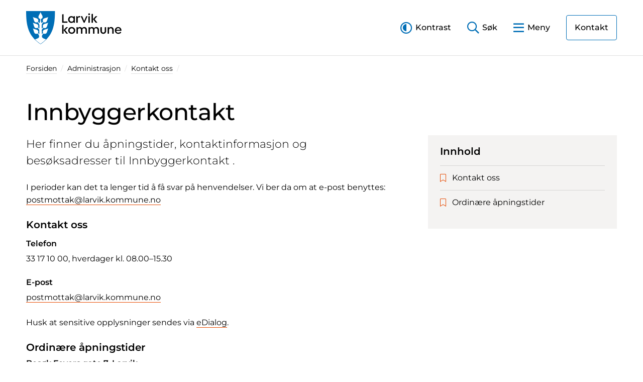

--- FILE ---
content_type: text/html; charset=utf-8
request_url: https://www.larvik.kommune.no/administrasjon/kontakt-oss/innbyggerkontakt/
body_size: 11796
content:

<!DOCTYPE html>
<html lang="no">
<head>
    


        <script src="https://cdn.usefathom.com/script.js" data-site="SZQJQZHA" defer></script>

    <meta charset="utf-8" />
    <meta name="viewport" content="width=device-width, initial-scale=1, shrink-to-fit=no">
    <meta content="Innbyggerkontakt " name="description" />
    <meta http-equiv="x-ua-compatible" content="ie=edge">
    <title>Innbyggerkontakt  - Larvik kommune</title>
    <link rel="preload" as="font" type="font/woff2" href="/fonts/montserrat-v23-latin-regular.woff2" crossorigin>
    <link rel="preload" as="font" type="font/woff2" href="/fonts/montserrat-v23-latin-300.woff2" crossorigin>
    <link rel="preload" as="font" type="font/woff2" href="/fonts/montserrat-v23-latin-500.woff2" crossorigin>
    <link rel="preload" as="font" type="font/woff2" href="/fonts/montserrat-v23-latin-600.woff2" crossorigin>
    <link rel="preload" as="font" type="font/woff2" href="/fonts/montserrat-v23-latin-300italic.woff2" crossorigin>
    <link rel="preload" as="font" type="font/woff2" href="/fonts/montserrat-v23-latin-italic.woff2" crossorigin>
    <link rel="preload" as="font" type="font/woff2" href="/fonts/fontawesome/5.15.4/fa-regular-400.woff2" crossorigin>
    <link rel="preload" as="font" type="font/woff2" href="/fonts/fontawesome/5.15.4/fa-light-300.woff2" crossorigin>
    <link rel="preload" as="font" type="font/woff2" href="/fonts/fontawesome/5.15.4/fa-brands-400.woff2" crossorigin>
    
    <link rel="icon" type="image/svg+xml" href="/media/b5dpz1tu/favicon.svg">
    <link rel="icon" type="image/png" href="/media/bzrf0man/favicon-48x48.png">

    
    <meta property="og:title" content="Innbyggerkontakt " />
    <meta property="og:description" content="Her finner du &#xE5;pningstider, kontaktinformasjon og bes&#xF8;ksadresser til Innbyggerkontakt ." />
    <meta property="og:url" content="https://www.larvik.kommune.no/administrasjon/kontakt-oss/innbyggerkontakt/" />


    
    
    



    
    <script>
        !function(){const e=localStorage.getItem("theme");null!==e&&(document.documentElement.className=e)}();
    </script>
    <link href="/css/main.min.css?v=DKssHeDxWlHq7Alr1JslI2QOY7ZCaBkhnBBJGB3p4_U" rel="stylesheet" />
    
    
</head>
<body>
    
<header id="siteHeader" class="site-header">
    <a id="skipLink" href="#mainContent" class="skip-link" accesskey="s">Til hovedinnhold</a>
    <div class="container">
        


        <div class="d-flex justify-content-between">
            <div class="logo" style="">
                <a href="/">
                    <svg id="logo" xmlns="http://www.w3.org/2000/svg" width="353" height="123" viewBox="0 0 353 123" aria-hidden="true"><path id="logo-text" d="M227.09,19.57l-10.8,23.61H213L202.18,19.57l.24-.39h5.08l7.16,17.48,7.49-17.48h4.7Zm-88.51,19.1V12l-.39-.29-2.42.29-2.52.3v30.9H153V38.67Zm114.6-8.73L263,19.57l-.24-.39h-5.66l-10,10.74,2.19,2.85h0l8,10.41h5.76l.19-.38Zm-6,13.24h-5.23V11l4.85-.57.38.28ZM180,18.89l-4.23.51v2.8a11.66,11.66,0,0,0-8.4-3.41c-7.1,0-12.1,5.52-12.1,12.58s5,12.58,12.1,12.58a11.62,11.62,0,0,0,8.4-3.51v2.93h4.61V19.18Zm-11.91,20.5c-4.61,0-7.58-3.6-7.58-8s3-8,7.58-8c4,0,7.49,2.79,7.49,8S172.19,39.39,168.11,39.39Zm32.1-20a8.18,8.18,0,0,0-3.6-.76,7.45,7.45,0,0,0-6.48,3.74V19.18h0l-.39-.29-2.42.29-1.8.22V43.18h5.23V29.89c0-3.84,2.07-6.68,5.33-6.68a4.77,4.77,0,0,1,2.64.58l.43-.19,1.3-3.84Zm35-.48-2.43.29-2.37.29h0V43.18h5.18v-24ZM232.76,15a3.28,3.28,0,1,0,0-6.55,3.28,3.28,0,0,0,0,6.55ZM144.51,70.58l9.84-10.37-.24-.38h-5.66l-10,10.74,2.19,2.84h0l8,10.42h5.76l.19-.38ZM133.25,51.73V83.89h5.23V51.44l-.38-.29Zm22.38,20.1c0-7.15,5.52-12.58,13-12.58s13,5.43,13,12.58-5.52,12.58-13,12.58S155.63,79,155.63,71.83Zm20.74,0a7.76,7.76,0,1,0-15.51,0c0,4.61,3.22,8,7.73,8A7.63,7.63,0,0,0,176.37,71.83ZM333.3,73.12a7.51,7.51,0,0,0,7.87,7.11,10.09,10.09,0,0,0,7.49-3.17h.43l2.64,2.4v.39c-2.54,3.21-7,4.56-10.7,4.56-7,0-12.91-4.76-12.91-12.53,0-7.25,5.23-12.63,12.38-12.63a11.94,11.94,0,0,1,8.55,3.31,12.29,12.29,0,0,1,3.55,8.88,7.72,7.72,0,0,1-.15,1.68Zm.05-3.6h14.06a7.22,7.22,0,0,0-1.92-4.17,7.21,7.21,0,0,0-12.14,4.17ZM215.11,59.25a10.09,10.09,0,0,0-8.5,4.18,8.92,8.92,0,0,0-8-4.18A9.45,9.45,0,0,0,190.77,63V59.83l-.39-.29-4.22.5V83.83h5.28v-14a5.68,5.68,0,0,1,5.9-6.05c3.46,0,5.48,2.4,5.48,6.05v14h5.28v-14a5.72,5.72,0,0,1,6-6.05c3.46,0,5.47,2.4,5.47,6.05v14h5.23V69.38C224.75,63.38,221.06,59.25,215.11,59.25Zm44.54,0a10.11,10.11,0,0,0-8.5,4.18,8.91,8.91,0,0,0-8-4.18A9.45,9.45,0,0,0,235.31,63V59.83l-.38-.29-4.23.5V83.83H236v-14a5.69,5.69,0,0,1,5.91-6.05c3.45,0,5.47,2.4,5.47,6.05v14h5.28v-14a5.72,5.72,0,0,1,5.95-6.05c3.46,0,5.48,2.4,5.48,6.05v14h5.23V69.38C269.3,63.38,265.6,59.25,259.65,59.25Zm54.26,0a9.48,9.48,0,0,0-7.83,3.7V59.83l-.38-.29-4.22.5V83.83h5.28v-14a5.73,5.73,0,0,1,6-6.05c3.65,0,5.81,2.4,5.81,6.05v14h5.28V69.38C323.85,63.43,320,59.25,313.91,59.25Zm-18.2.29-4.85.58V74c0,3.45-2.16,5.8-5.47,5.8s-5.47-2.35-5.47-5.8V59.83l-.39-.29-4.85.58V73c0,6.77,4.23,11.37,10.71,11.37s10.7-4.6,10.7-11.37V59.83Z"/><path id="logo-symbol-bg" d="M0,0H106.6c-.12,51.79-6.09,90.92-53.29,123C5.88,90.92.11,51.92,0,0Z" fill="#006eb6"/><path id="logo-symbol-fg" d="M58.54,94.57c0-5.06,1.44-7.62,6.4-11.39l.08-.06.08,0a7.88,7.88,0,0,0,9.65-.9c1.92-1.92,3.06-5.92,4.16-9.79.92-3.25,1.8-6.34,3.11-8.34-2,1.31-5.09,2.19-8.35,3.11-3.86,1.1-7.86,2.24-9.78,4.16A7.87,7.87,0,0,0,63,81l.06.11-.09.08c-1.14.89-2.18,1.85-3.1,2.69-.63.57-1.17,1.06-1.62,1.43l-.22.18v-.29c-.06-2.12-.12-5.92-.19-9.95l-.07-4.08c0-2.65,2.68-6.11,7.21-9.26L65,61.9l.08.05A7.88,7.88,0,0,0,74.75,61c1.92-1.91,3.06-5.91,4.16-9.78.92-3.25,1.8-6.35,3.11-8.35-2,1.31-5.09,2.19-8.35,3.12-3.86,1.1-7.86,2.23-9.78,4.15A7.88,7.88,0,0,0,63,59.82l.06.1-.09.08c-1.68,1.46-3.86,3.48-5.07,4.7l-.23.23-.09-5.31c0-2.46-.08-4.74-.11-6.9C57.46,49,60.68,43.91,65,41l.07-.06.08,0a7.88,7.88,0,0,0,9.65-.9c1.92-1.92,3.06-5.92,4.16-9.79.92-3.25,1.8-6.35,3.11-8.34-2,1.31-5.09,2.19-8.35,3.11-3.86,1.1-7.86,2.24-9.78,4.15A7.88,7.88,0,0,0,63,38.84l.06.1-.09.08a67.45,67.45,0,0,0-5.26,5.58l-.22.26-.11-.14c-2.8-3.73-2.7-13.51-2.65-15.44v-.1l.11,0A7.89,7.89,0,0,0,61,21.68c0-2.71-2-6.34-4-9.85-1.65-3-3.23-5.79-3.7-8.14C52.83,6,51.26,8.86,49.6,11.83c-2,3.51-4,7.14-4,9.85a7.88,7.88,0,0,0,6.18,7.47l.11,0v.1c.05,1.93.16,11.71-2.65,15.44l-.1.14-.23-.25A66,66,0,0,0,43.67,39l-.09-.08.07-.1a7.87,7.87,0,0,0-.93-9.64c-1.91-1.91-5.91-3.05-9.78-4.15-3.25-.92-6.35-1.8-8.35-3.11,1.31,2,2.19,5.09,3.12,8.34,1.1,3.87,2.23,7.87,4.15,9.79a7.89,7.89,0,0,0,9.66.9l.07,0,.08.06c4.26,2.93,7.49,8,7.5,11.74,0,2.14-.07,4.39-.11,6.83L49,64.93l-.23-.23c-1.21-1.22-3.39-3.24-5.07-4.7l-.09-.08.07-.1a7.87,7.87,0,0,0-.93-9.64c-1.91-1.92-5.91-3-9.78-4.15-3.25-.93-6.35-1.81-8.35-3.12,1.31,2,2.19,5.1,3.12,8.35,1.1,3.87,2.23,7.87,4.15,9.78a7.89,7.89,0,0,0,9.66.91l.07-.05.08.05c4.53,3.15,7.22,6.61,7.2,9.26l-.07,4.18c-.07,4-.13,7.75-.18,9.85v.29l-.22-.18c-.45-.37-1-.86-1.61-1.43-.92-.84-2-1.8-3.1-2.69l-.1-.08.07-.11a7.85,7.85,0,0,0-.93-9.63c-1.91-1.92-5.91-3.06-9.78-4.16-3.25-.92-6.35-1.8-8.35-3.11,1.31,2,2.19,5.09,3.12,8.34,1.1,3.87,2.23,7.87,4.15,9.79a7.89,7.89,0,0,0,9.66.9l.08,0,.07.06c5,3.77,6.4,6.33,6.41,11.39S41.34,102.3,33,105.06a134.84,134.84,0,0,0,20.3,16.74A134.82,134.82,0,0,0,73.54,105C65.25,102.29,58.53,99.53,58.54,94.57Z" fill="#fff"/></svg>
                    <span class="visually-hidden">Startsiden</span>
                </a>
            </div>
            <div class="site-toolbar align-self-center">
                <a class="site-tool site-tool-contrast d-none d-lg-inline-block" id="siteContrastToggle" href="#" role="button">
                    <span>Kontrast</span>
                </a>
                <a class="site-tool site-tool-search collapsed" id="siteSearchBarToggle" href="#siteSearchBar" data-bs-toggle="collapse" aria-expanded="false" aria-controls="siteSearchBar" role="button" aria-label="Åpne Lukke søkelinje">
                    <span class="d-none d-sm-inline">Søk</span>
                </a>
                <a class="site-tool site-tool-menu collapsed" id="siteMenuToggle" href="#siteMenu" data-bs-toggle="collapse" aria-expanded="false" aria-controls="siteMenu" role="button"  aria-label="Åpne Lukke meny">
                    <span class="d-none d-sm-inline">Meny</span>
                </a>
                    <a href="/administrasjon/kontakt-oss/" class="site-contact-btn btn btn-header-cta d-none d-lg-inline-block">Kontakt</a>
            </div>
        </div>
    </div>
</header>
    <div id="siteToolbarContent" class="site-toolbar-content">
    <div class="toolbar-drawer">
        <nav id="siteMenu" class="site-menu collapse" data-bs-parent="#siteToolbarContent" aria-labelledby="siteMenuHeading">
            <div class="container">
                <h2 id="siteMenuHeading" class="sr-only">Meny</h2>
                <div class="site-mobile-tools d-lg-none">
                    <div class="row">
                        <div class="col">
                            <div class="block">
                                <div class="list-group list-group-flush">
                                    <a class="list-group-item" href="#" id="siteContrastMobileToggle" role="button"><i class="fal fa-adjust me-2"></i>Endre kontrast</a>
                                        <a class="list-group-item" href="/administrasjon/kontakt-oss/"><i class="fal fa-envelope-square me-2"></i>Kontakt oss</a>
                                </div>
                            </div>
                        </div>
                    </div>
                </div>
                <div class="row">
                     <div class="col-lg-4">
                        <div class="block menu-section">
                            <h2 class="block-title d-none d-lg-block">Barnehage</h2>
                            <a class="menu-section-toggle d-lg-none" href="#" aria-haspopup="true" aria-controls="cb3a9987-a7e8-4be4-b54d-90d2912ef5b9" aria-expanded="false" role="button">
                                Barnehage<i class="far fa-chevron-down"></i>
                            </a>
                            <div id="cb3a9987-a7e8-4be4-b54d-90d2912ef5b9" class="list-group list-group-flush">
                                        <a class="list-group-item" href="/barnehage/alle-barnehager/">Alle barnehager</a>
                                        <a class="list-group-item" href="/barnehage/soek-barnehageplass-innen-1-mars/">S&#xF8;k barnehageplass innen 1. mars</a>
                                        <a class="list-group-item" href="/barnehage/ledige-barnehageplasser/">Ledige barnehageplasser</a>
                                        <a class="list-group-item" href="/barnehage/ferie-og-fridager/">Ferie og fridager</a>
                                    <a class="list-group-item" href="/barnehage/">Alt om Barnehage</a>
                            </div>
                        </div>
                    </div>
                     <div class="col-lg-4">
                        <div class="block menu-section">
                            <h2 class="block-title d-none d-lg-block">Skole og utdanning</h2>
                            <a class="menu-section-toggle d-lg-none" href="#" aria-haspopup="true" aria-controls="ccd984e0-0ae5-486b-8f6c-a3339a4cbbc0" aria-expanded="false" role="button">
                                Skole og utdanning<i class="far fa-chevron-down"></i>
                            </a>
                            <div id="ccd984e0-0ae5-486b-8f6c-a3339a4cbbc0" class="list-group list-group-flush">
                                        <a class="list-group-item" href="/skole-og-utdanning/alle-grunnskoler/">Alle grunnskoler</a>
                                        <a class="list-group-item" href="/skole-og-utdanning/grunnskole-og-sfo/forskrift-om-skole-og-feriedager-skoleruta/">Forskrift om skole- og feriedager (skoleruta)</a>
                                        <a class="list-group-item" href="/skole-og-utdanning/leie-av-skolelokaler/">Leie av skolelokaler</a>
                                    <a class="list-group-item" href="/skole-og-utdanning/">Alt om Skole og utdanning</a>
                            </div>
                        </div>
                    </div>
                     <div class="col-lg-4">
                        <div class="block menu-section">
                            <h2 class="block-title d-none d-lg-block">Kultur, idrett og frivillighet</h2>
                            <a class="menu-section-toggle d-lg-none" href="#" aria-haspopup="true" aria-controls="f3ae42e9-0047-4647-973b-1464326d45d4" aria-expanded="false" role="button">
                                Kultur, idrett og frivillighet<i class="far fa-chevron-down"></i>
                            </a>
                            <div id="f3ae42e9-0047-4647-973b-1464326d45d4" class="list-group list-group-flush">
                                        <a class="list-group-item" href="/kultur-idrett-og-frivillighet/arrangementer/">Arrangementer</a>
                                        <a class="list-group-item" href="/kultur-idrett-og-frivillighet/idrettsanlegg-og-svoemmehaller/">Idrettsanlegg og sv&#xF8;mmehaller</a>
                                        <a class="list-group-item" href="/kultur-idrett-og-frivillighet/larvik-bibliotek/">Larvik bibliotek</a>
                                        <a class="list-group-item" href="/kultur-idrett-og-frivillighet/larvik-kulturskole/">Larvik kulturskole</a>
                                    <a class="list-group-item" href="/kultur-idrett-og-frivillighet/">Alt om Kultur, idrett og frivillighet</a>
                            </div>
                        </div>
                    </div>
                     <div class="col-lg-4">
                        <div class="block menu-section">
                            <h2 class="block-title d-none d-lg-block">Helse og mestring</h2>
                            <a class="menu-section-toggle d-lg-none" href="#" aria-haspopup="true" aria-controls="3c4b01ed-d960-42da-be2f-1ec534b660af" aria-expanded="false" role="button">
                                Helse og mestring<i class="far fa-chevron-down"></i>
                            </a>
                            <div id="3c4b01ed-d960-42da-be2f-1ec534b660af" class="list-group list-group-flush">
                                        <a class="list-group-item" href="/helse-og-mestring/barn-unge-og-familie/barnevern-og-fosterhjem/barnevern/">Barnevern</a>
                                        <a class="list-group-item" href="/helse-og-mestring/sykehjem-og-omsorgsbolig/sykehjem/sykehjemsplass/">Sykehjemsplass</a>
                                        <a class="list-group-item" href="/helse-og-mestring/psykisk-helse-og-avhengighet/">Psykisk helse og avhengighet</a>
                                        <a class="list-group-item" href="/helse-og-mestring/tilbud-til-paaroerende/">Tilbud til p&#xE5;r&#xF8;rende</a>
                                    <a class="list-group-item" href="/helse-og-mestring/">Alt om Helse og mestring</a>
                            </div>
                        </div>
                    </div>
                     <div class="col-lg-4">
                        <div class="block menu-section">
                            <h2 class="block-title d-none d-lg-block">Plan, bygg og eiendom</h2>
                            <a class="menu-section-toggle d-lg-none" href="#" aria-haspopup="true" aria-controls="08528fb8-77b5-42c0-bc69-381ea803765e" aria-expanded="false" role="button">
                                Plan, bygg og eiendom<i class="far fa-chevron-down"></i>
                            </a>
                            <div id="08528fb8-77b5-42c0-bc69-381ea803765e" class="list-group list-group-flush">
                                        <a class="list-group-item" href="/plan-bygg-brann-og-eiendom/bygge-rive-eller-endre/">Bygge, rive eller endre</a>
                                        <a class="list-group-item" href="/plan-bygg-brann-og-eiendom/bygge-rive-eller-endre/hva-skal-du-bygge/">Hva skal du bygge?</a>
                                        <a class="list-group-item" href="/plan-bygg-brann-og-eiendom/min-eiendom/">Min eiendom</a>
                                        <a class="list-group-item" href="/plan-bygg-brann-og-eiendom/brannvern-ildsted-og-feiing/">Brannvern, ildsted og feiing</a>
                                    <a class="list-group-item" href="/plan-bygg-brann-og-eiendom/">Alt om Plan, bygg og eiendom</a>
                            </div>
                        </div>
                    </div>
                     <div class="col-lg-4">
                        <div class="block menu-section">
                            <h2 class="block-title d-none d-lg-block">Bolig- og sosialetjenester</h2>
                            <a class="menu-section-toggle d-lg-none" href="#" aria-haspopup="true" aria-controls="027aea24-404e-48bc-b71a-6dea51f572bc" aria-expanded="false" role="button">
                                Bolig- og sosialetjenester<i class="far fa-chevron-down"></i>
                            </a>
                            <div id="027aea24-404e-48bc-b71a-6dea51f572bc" class="list-group list-group-flush">
                                        <a class="list-group-item" href="/administrasjon/advokatvakten/">Advokatvakten</a>
                                        <a class="list-group-item" href="/bolig-og-sosiale-tjenester/bostoette-husbanken/">Bost&#xF8;tte - Husbanken</a>
                                        <a class="list-group-item" href="/bolig-og-sosiale-tjenester/kommunal-bostoette/">Kommunal bost&#xF8;tte</a>
                                        <a class="list-group-item" href="/bolig-og-sosiale-tjenester/kommunal-bolig/">Kommunal bolig</a>
                                    <a class="list-group-item" href="/bolig-og-sosiale-tjenester/">Alt om Bolig- og sosialetjenester</a>
                            </div>
                        </div>
                    </div>
                     <div class="col-lg-4">
                        <div class="block menu-section">
                            <h2 class="block-title d-none d-lg-block">Vann, vei og renovasjon</h2>
                            <a class="menu-section-toggle d-lg-none" href="#" aria-haspopup="true" aria-controls="d0ca2d3e-8b3c-427a-afda-bc222f8d2934" aria-expanded="false" role="button">
                                Vann, vei og renovasjon<i class="far fa-chevron-down"></i>
                            </a>
                            <div id="d0ca2d3e-8b3c-427a-afda-bc222f8d2934" class="list-group list-group-flush">
                                        <a class="list-group-item" href="/vann-vei-og-renovasjon/avloep/">Avl&#xF8;p</a>
                                        <a class="list-group-item" href="/politikk/priser-og-gebyrer/kommunale-eiendomsgebyr/">Kommunale eiendomsgebyr</a>
                                        <a class="list-group-item" href="/vann-vei-og-renovasjon/renovasjon/">Renovasjon</a>
                                        <a class="list-group-item" href="/vann-vei-og-renovasjon/vei-og-trafikk/">Vei og trafikk</a>
                                    <a class="list-group-item" href="/vann-vei-og-renovasjon/">Alt om Vann, vei og renovasjon</a>
                            </div>
                        </div>
                    </div>
                     <div class="col-lg-4">
                        <div class="block menu-section">
                            <h2 class="block-title d-none d-lg-block">N&#xE6;ring og utvikling</h2>
                            <a class="menu-section-toggle d-lg-none" href="#" aria-haspopup="true" aria-controls="5ca00cb1-1941-4c46-bb99-b0e937c7759e" aria-expanded="false" role="button">
                                N&#xE6;ring og utvikling<i class="far fa-chevron-down"></i>
                            </a>
                            <div id="5ca00cb1-1941-4c46-bb99-b0e937c7759e" class="list-group list-group-flush">
                                        <a class="list-group-item" href="/plan-bygg-brann-og-eiendom/reguleringsplaner/">Reguleringsplaner</a>
                                        <a class="list-group-item" href="/naering-og-utvikling/naering-i-larvik/">N&#xE6;ring i Larvik</a>
                                        <a class="list-group-item" href="/naering-og-utvikling/landbruk/">Landbruk</a>
                                        <a class="list-group-item" href="/naering-og-utvikling/skjenking-servering-og-tobakk/">Skjenking, servering og tobakk</a>
                                    <a class="list-group-item" href="/naering-og-utvikling/">Alt om N&#xE6;ring og utvikling</a>
                            </div>
                        </div>
                    </div>
                     <div class="col-lg-4">
                        <div class="block menu-section">
                            <h2 class="block-title d-none d-lg-block">Natur og milj&#xF8;</h2>
                            <a class="menu-section-toggle d-lg-none" href="#" aria-haspopup="true" aria-controls="8e65da88-aa35-4539-bd59-c93fcfe3a9e5" aria-expanded="false" role="button">
                                Natur og milj&#xF8;<i class="far fa-chevron-down"></i>
                            </a>
                            <div id="8e65da88-aa35-4539-bd59-c93fcfe3a9e5" class="list-group list-group-flush">
                                        <a class="list-group-item" href="/natur-og-miljoe/fiske-og-viltforvaltning/">Fiske og viltforvaltning</a>
                                        <a class="list-group-item" href="/natur-og-miljoe/forurensning/">Forurensning</a>
                                        <a class="list-group-item" href="/natur-og-miljoe/miljoemoro-med-miljoern/">Milj&#xF8;moro med Milj&#xF8;rn</a>
                                    <a class="list-group-item" href="/natur-og-miljoe/">Alt om Natur og milj&#xF8;</a>
                            </div>
                        </div>
                    </div>
                     <div class="col-lg-4">
                        <div class="block menu-section">
                            <h2 class="block-title d-none d-lg-block">Om kommunen</h2>
                            <a class="menu-section-toggle d-lg-none" href="#" aria-haspopup="true" aria-controls="ed13dea5-fad8-49df-8f1b-e6e5e5f7b95f" aria-expanded="false" role="button">
                                Om kommunen<i class="far fa-chevron-down"></i>
                            </a>
                            <div id="ed13dea5-fad8-49df-8f1b-e6e5e5f7b95f" class="list-group list-group-flush">
                                        <a class="list-group-item" href="/administrasjon/kontakt-oss/">Kontakt oss</a>
                                        <a class="list-group-item" href="/politikk/priser-og-gebyrer/">Priser og gebyrer</a>
                                    <a class="list-group-item" href="/administrasjon/">Alt om Om kommunen</a>
                            </div>
                        </div>
                    </div>
                     <div class="col-lg-4">
                        <div class="block menu-section">
                            <h2 class="block-title d-none d-lg-block">Politikk</h2>
                            <a class="menu-section-toggle d-lg-none" href="#" aria-haspopup="true" aria-controls="410fcc26-9baf-46e4-9103-8e6aec29c1b4" aria-expanded="false" role="button">
                                Politikk<i class="far fa-chevron-down"></i>
                            </a>
                            <div id="410fcc26-9baf-46e4-9103-8e6aec29c1b4" class="list-group list-group-flush">
                                        <a class="list-group-item" href="/politikk/slik-styres-larvik/">Slik styres Larvik</a>
                                        <a class="list-group-item" href="/politikk/kommunestyret-live/">Kommunestyret LIVE</a>
                                        <a class="list-group-item" href="/politikk/politisk-moeteplan/">Politisk m&#xF8;teplan</a>
                                    <a class="list-group-item" href="/politikk/">Alt om Politikk</a>
                            </div>
                        </div>
                    </div>
                </div>
                <div class="row">
                    <div class="col">
                        <div class="site-menu-footer">
                            <a class="btn btn-link mt-2 m-md-0" id="siteMenuClose" href="#" role="button">
                                <i class="far fa-times" data-fa-transform="up-1"></i>
                                <span class="ms-1">Lukk</span>
                            </a>
                        </div>
                    </div>
                </div>
            </div>
        </nav>
    </div>
    <div class="toolbar-drawer">
        <div id="siteSearchBar" class="site-searchbar collapse" data-bs-parent="#siteToolbarContent" aria-labelledby="siteSearchBarHeading">
            <div class="container">
                <h2 id="siteSearchBarHeading" class="sr-only">Søk</h2>
                <div class="row justify-content-lg-center">
                    <div class="col-lg-8">
                        <div class="input-group input-group-lg">
                            <input type="text" class="form-control" placeholder="Søk i hele nettstedet" id="siteSearch" aria-label="Search for...">
                            <button class="btn btn-primary" type="button" id="btnSiteSearch"><i class="far fa-search"></i><span class="sr-only">Søk</span></button>
                        </div>
                    </div>
                </div>
            </div>
        </div>
    </div>
</div>
<div id="siteBgOverlay" class="site-bg-overlay"></div>

    <main id="mainContent">
        
<section class="breadcrumbs">
    <div class="container">
        


<ol class="breadcrumb d-none d-lg-flex">
        <li class="breadcrumb-item"><a href="/">Forsiden</a></li>
        <li class="breadcrumb-item"><a href="/administrasjon/">Administrasjon</a></li>
        <li class="breadcrumb-item"><a href="/administrasjon/kontakt-oss/">Kontakt oss</a></li>
</ol>
<a class="breadcrumb-previous d-lg-none" href="/administrasjon/kontakt-oss/"><i class="fal fa-chevron-left me-2"></i>Kontakt oss</a>
    </div>
</section>
<article class="article">
    <div class="container">
        <div class="row">
            <div class="col col-lg-8 article-header">
                <h1>Innbyggerkontakt </h1>
                <div class="article-byline d-lg-none">
                    <div class="btn-group article-tools" role="group" aria-label="Verktøylinje">
                        <button class="btn btn-tool ps-0" type="button" data-bs-toggle="collapse" data-bs-target="#tocCollapse" aria-expanded="false" aria-controls="tocCollapse">
                            <i class="fal fa-list me-2"></i><span>Innhold</span>
                        </button>
                    </div>
                </div>
            </div>
        </div>
        <div class="row">
            <div class="col-12 col-lg-4 order-lg-2 article-aside">
                <div class="article-toc collapse" id="tocCollapse">
                    <div class="block block-boxed">
                        <h2 class="block-title">Innhold</h2>
                        <div class="list-group list-group-flush list-group-expand icon-list" id="toc">
                        </div>
                    </div>
                </div>
            </div>
            <div class="col-12 col-lg-8 order-lg-1 pt-lg-0 article-content" id="articleContent">
                    <div class="ingress">
                        <p>Her finner du &#xE5;pningstider, kontaktinformasjon og bes&#xF8;ksadresser til Innbyggerkontakt .</p>
                    </div>
                            <p>I perioder kan det ta lenger tid å få svar på henvendelser. Vi ber da om at e-post benyttes: <a target="_blank" data-router-slot="disabled" href="mailto:postmottak@larvik.kommune.no" title="postmottak@larvik.kommune.no" type="external">postmottak@larvik.kommune.no</a></p><h2>Kontakt oss</h2><h3>Telefon</h3><p>33 17 10 00, hverdager kl. 08.00–15.30</p><h3>E-post</h3><p><a target="_blank" data-router-slot="disabled" href="mailto:postmottak@larvik.kommune.no" title="postmottak@larvik.kommune.no" type="external">postmottak@larvik.kommune.no</a></p><p>Husk at sensitive opplysninger sendes via <a target="" data-router-slot="disabled" href="/administrasjon/kontakt-oss/edialog-og-e-post/" title="eDialog og e-post">eDialog</a>.</p><h2>Ordinære åpningstider</h2><div class="table-responsive"><strong>Besøk&nbsp;Feyers gate 7, Larvik</strong></div><div class="table-responsive">Hverdager kl. 09.00–15.00</div><div class="table-responsive"><br><strong>Besøk&nbsp;Lågaveien 37, Svarstad</strong></div><ul><li><p>Mandag, tirsdag, onsdag, fredag kl. 10.00–15.00</p></li><li><p>Torsdag kl. 16.00–19.00 (biblioteket er bemannet mandag og torsdag)</p></li></ul><div class="table-responsive"><strong>Åpningstider helge- og høytidsdager</strong></div><div class="table-responsive">Innbyggerkontakt holder <strong>stengt</strong> på følgende helge-/høytidsdager:</div><ul><li><p>1. nyttårsdag</p></li><li><p>Skjærtorsdag</p></li><li><p>Langfredag</p></li><li><p>2. påskedag</p></li><li><p>1. mai</p></li><li><p>17. mai</p></li><li><p>Kristi Himmelfartsdag</p></li><li><p>2. pinsedag</p></li><li><p>Julaften</p></li><li><p>1. juledag</p></li><li><p>2. juledag</p></li><li><p>Nyttårsaften</p></li></ul><p>I romjulen er det åpent fram til kl. 14.00.</p><p></p>
                                    <div class="block">
            <div class="list-group list-group-flush list-group-expand icon-list">
                    <a class="list-group-item" href="https://melding.powel.net/larvikmelding/public" target="_blank"><i class="fal fa-external-link-square" aria-hidden="true"></i><span>Melde om feil &#x2013; vei, vann, avl&#xF8;p</span></a>
                    <a class="list-group-item" href="/vann-vei-og-renovasjon/renovasjon/manglende-henting/"><i class="fal fa-chevron-circle-right" aria-hidden="true"></i><span>Manglende henting av avfall</span></a>
                    <a class="list-group-item" href="/administrasjon/kontakt-oss/vakttelefoner/"><i class="fal fa-chevron-circle-right" aria-hidden="true"></i><span>Vakttelefoner</span></a>
                    <a class="list-group-item" href="/administrasjon/kontakt-oss/presse/"><i class="fal fa-chevron-circle-right" aria-hidden="true"></i><span>Presse</span></a>
                    <a class="list-group-item" href="/administrasjon/innsynsrett/"><i class="fal fa-chevron-circle-right" aria-hidden="true"></i><span>Be om innsyn</span></a>
                    <a class="list-group-item" href="/administrasjon/kontakt-oss/edialog-og-e-post/"><i class="fal fa-chevron-circle-right" aria-hidden="true"></i><span>eDialog og e-post</span></a>
                    <a class="list-group-item" href="/administrasjon/kontakt-oss/sende-eller-motta-faktura/"><i class="fal fa-chevron-circle-right" aria-hidden="true"></i><span>Sende eller motta faktura</span></a>
            </div>
        </div>

                            <h1>Innbyggerkontakt i Feyers gate 7, Larvik</h1><p></p>
                                <div class="ratio ratio-16x9">
        <iframe src="https://www.google.com/maps/embed/v1/place?key=AIzaSyA9Jg_T21WZ-f6vbG5ipGE2E4R6xPn4RV8&amp;q={&#xD;&#xA;  &quot;address&quot;: &quot;Feyers gate 7, Larvik&quot;&#xD;&#xA;}" frameborder="0" allowfullscreen></iframe>
    </div>

                            <h1>Sentralen i Lågaveien 37, Svarstad</h1>
                                <div class="ratio ratio-16x9">
        <iframe src="https://www.google.com/maps/embed/v1/place?key=AIzaSyA9Jg_T21WZ-f6vbG5ipGE2E4R6xPn4RV8&amp;q={&#xD;&#xA;  &quot;address&quot;: &quot;L&#xE5;gaveien 37, Svarstad&quot;&#xD;&#xA;}" frameborder="0" allowfullscreen></iframe>
    </div>


                <!-- Start: fixed element contacts -->
                <!-- End: fixed element contacts -->
            </div>
        </div>
        <div class="row">
            <div class="col-12 col-lg-8 article-footer">
                <div class="d-flex justify-content-between align-items-start mt-3 pt-2 gap-3 border-top">
                    <ul class="list-inline mb-0">
                            <li class="list-inline-item me-4"><span class="text-medium">Publisert: </span><time datetime="2019-01-08">08.01.2019</time></li>
                        <li class="list-inline-item"><span class="text-medium">Oppdatert: </span><time datetime="2025-12-30">30.12.2025</time></li>
                    </ul>
                    <div class="btn-group article-tools" role="group" aria-label="Verktøylinje">
                        <div class="btn-group" role="group">
                            <button id="btnGroupShareDrop" type="button" class="btn btn-tool text-nowrap" data-bs-toggle="dropdown" aria-haspopup="true" aria-expanded="false">
                                <i class="fal fa-share-alt me-2" data-fa-transform="up-1"></i><span>Del</span>
                            </button>
                            <div class="dropdown-menu" aria-labelledby="btnGroupShareDrop">
    <a class="dropdown-item" href="https://www.facebook.com/share.php?u=https://www.larvik.kommune.no/administrasjon/kontakt-oss/innbyggerkontakt/" target="_blank"><i class="fab fa-facebook me-2" data-fa-transform="up-1"></i>Facebook</a>
    <a class="dropdown-item" href='https://twitter.com/home?status=Innbyggerkontakt  https://www.larvik.kommune.no/administrasjon/kontakt-oss/innbyggerkontakt/' target="_blank"><i class="fab fa-twitter me-2" data-fa-transform="up-1"></i>Twitter</a>
    <a class="dropdown-item" href="https://www.linkedin.com/shareArticle?mini=true&url=https://www.larvik.kommune.no/administrasjon/kontakt-oss/innbyggerkontakt/&title=Innbyggerkontakt &summary=Her finner du &#xE5;pningstider, kontaktinformasjon og bes&#xF8;ksadresser til Innbyggerkontakt .&source=Larvik kommune" target="_blank"><i class="fab fa-linkedin me-2" data-fa-transform="up-1"></i>LinkedIn</a>
    <a class="dropdown-item" href="mailto:?subject=Innbyggerkontakt &body=Her finner du &#xE5;pningstider, kontaktinformasjon og bes&#xF8;ksadresser til Innbyggerkontakt . https://www.larvik.kommune.no/administrasjon/kontakt-oss/innbyggerkontakt/"><i class="fal fa-envelope me-2" data-fa-transform="up-1"></i>Epost</a>
</div>

                        </div>
                    </div>
                </div>
            </div>
        </div>
    </div>
</article>



    </main>
    
<footer>
    <div class="container">
        <div class="row">           
                <div class="col-sm-6 col-md-4">
                    <div class="block">
        <h2 class="block-title">Kontakt oss</h2>
        <ul class="list-bordered">
                <li>
                        <span class="list-item-label">Innbyggerkontakt</span>
33 17 10 00
                </li>
                <li>
                        <span class="list-item-label">Skriv til oss</span>
    <a href="/administrasjon/kontakt-oss/edialog-og-e-post/" title="eDialog og e-post">
        Sikker melding og epost
        <i class="fal fa-angle-right ms-1"></i>
    </a>

                </li>
                <li>
                        <span class="list-item-label">Faktura</span>
    <a href="/administrasjon/kontakt-oss/sende-eller-motta-faktura/" title="Sende faktura">
        Informasjon om faktura
        <i class="fal fa-angle-right ms-1"></i>
    </a>

                </li>
                <li>
                        <span class="list-item-label">Bes&#xF8;ksadresse</span>
Feyers gate 7, 3256 Larvik
                </li>
                <li>
                        <span class="list-item-label">Postadresse</span>
Postboks 2020, 3255 Larvik
                </li>
        </ul>
</div>
                </div>
                <div class="col-sm-6 col-md-4">
                    <div class="block">
        <h2 class="block-title">Vakttelefoner</h2>
        <ul class="list-bordered">
                <li>
                        <span class="list-item-label">Barnevernvakten</span>
33 31 02 03
                </li>
                <li>
                        <span class="list-item-label">Helsehjelpen</span>
33 17 17 17        <small>(Hverdager 08:00-15:30)</small>

                </li>
                <li>
                        <span class="list-item-label">Legevakt</span>
116 117
                </li>
                <li>
                        <span class="list-item-label">Krisesenter</span>
33 35 91 91
                </li>
                <li>
                        <span class="list-item-label">Veterin&#xE6;rvakt</span>
33 18 02 00
                </li>
                <li>
                        <span class="list-item-label">Annet</span>
33 17 10 00        <small>(Hele d&#xF8;gnet)</small>

                </li>
        </ul>
</div>
                </div>
                <div class="col-sm-6 col-md-4">
                    <div class="block">
        <h2 class="block-title">Nyttige lenker</h2>
        <ul class="list-bordered">
                <li>
                        <a href="/administrasjon/informasjonskapsler/" title="Informasjonskapsler">
        Informasjonskapsler
        <i class="fal fa-angle-right ms-1"></i>
    </a>

                </li>
                <li>
                        <a href="/administrasjon/personvern/personvernerklaering/" title="Personvernerkl&#xE6;ring">
        Personvernerkl&#xE6;ring
        <i class="fal fa-angle-right ms-1"></i>
    </a>

                </li>
                <li>
                        <a href="/administrasjon/tilgjengelighetserklaeringer/" title="Tilgjengelighetserkl&#xE6;ringer">
        Tilgjengelighetserkl&#xE6;ringer
        <i class="fal fa-angle-right ms-1"></i>
    </a>

                </li>
                <li>
                        <a href="/administrasjon/innsynsrett/" title="Innsynsrett">
        Innsynsrett
        <i class="fal fa-angle-right ms-1"></i>
    </a>

                </li>
                <li>
                        <a href="/administrasjon/for-ansatte/" title="For ansatte">
        For ansatte
        <i class="fal fa-angle-right ms-1"></i>
    </a>

                </li>
                <li>
                        <span class="list-item-label mb-1">F&#xF8;lg oss i sosiale medier</span>
    <a href="https://www.facebook.com/larvikkommune" class="me-2" target="_blank" rel="noopener" title="Følg oss på Facebook"><span class="sr-only">Følg oss på Facebook</span><i class="fab fa-facebook fa-2x" aria-hidden="true"></i></a>
    <a href="https://www.linkedin.com/company/625685" class="me-2" rel="noopener" target="_blank" title="Følg oss på LinkedIn"><span class="sr-only">Følg oss på LinkedIn</span><i class="fab fa-linkedin fa-2x" aria-hidden="true"></i></a>
    <a href="https://www.instagram.com/larvikkommune" class="me-2" rel="noopener" target="_blank" title="Følg oss på Instagram"><span class="sr-only">Følg oss på Instagram</span><i class="fab fa-instagram fa-2x" aria-hidden="true"></i></a>
    <a href="https://vimeo.com/larvikkommune" class="me-2" target="_blank" rel="noopener" title="Følg oss på Vimeo"><span class="sr-only">Følg oss på Vimeo</span><i class="fab fa-vimeo-square fa-2x" aria-hidden="true"></i></a>
    <a href="https://www.youtube.com/channel/UClMiuEyN6YPJ5v7zjmb6OkQ"  target="_blank" rel="noopener" title="Følg oss på YouTube"><span class="sr-only">Følg oss på YouTube</span><i class="fab fa-youtube fa-2x" aria-hidden="true"></i></a>

                </li>
        </ul>
</div>
                </div>
        </div>
    </div>
         <div class="footer-btm">
            <svg xmlns="http://www.w3.org/2000/svg" width="200" height="128" viewBox="0 0 200 128" class="footer-gfx" aria-hidden="true">
                <defs>
                    <linearGradient id="footer-gfx-gradient" x1="-19.31" y1="33.44" x2="186.12" y2="152.04" gradientUnits="userSpaceOnUse">
                    <stop offset=".05" stop-color="#006eb6" class="footer-gfx-gradient-1" />
                    <stop offset=".93" stop-color="#194976" class="footer-gfx-gradient-2" />
                    </linearGradient>
                </defs>
                <path fill="#004674" d="M36 0h128v32H36z" class="footer-gfx-bg" />
                <path d="M200 122.29 97.73 20C77.71 0 49.39 0 49.39 0H0v128h200Z" fill="url(#footer-gfx-gradient)" />
                <path d="M0 122.33V128h200V0h-49.29s-28.38 0-48.45 20.07Z" fill="#006eb6" class="footer-gfx-fg" />
              </svg>
        </div>   
</footer>
<a id="scrollToTop" href="#" class="scroll-to-top rounded-circle" title="Til toppen">
    <span class="far fa-arrow-up"></span>
    <span class="sr-only">Til toppen</span>
</a>
    <script src="/js/bootstrap.bundle.min.js?v=I36DFhv-CYy-_bPtLsadSn8s4Xok98qhTZ8K5dwKgpE"></script>
    <script src="/js/main.bundle.js?v=fJO9tfFgPTd3qkNxBxm6uzX6_srUB8Hi-Pv3HvLY5KQ"></script>

    <script>
        const siteSearch = document.getElementById('siteSearch');
        const btnSiteSearch = document.getElementById('btnSiteSearch');

        function DoSiteSearch() {
            var searchValue = '';
            if (siteSearch.value) { searchValue = siteSearch.value;}
            var url = '/soek/?q=' + encodeURIComponent(searchValue);
            window.location.href = url;
        }

        siteSearch.addEventListener('keypress', function(event) {
        if (event.key === 'Enter'){
            event.preventDefault();
            DoSiteSearch();
        }
        });

        btnSiteSearch.addEventListener('click', function(event) {
            event.preventDefault();
            DoSiteSearch();
        });

    </script>

    
    <script>
        // Generate table of contents
        let tocArray = [];
        let headingIdPrefix = 'index';
        let headingId = 0;
        const articleContent = document.getElementById('articleContent');
        const headings = articleContent.querySelectorAll('h2:not([class])');
        const tocContainer = document.getElementById('toc');    
        const tocCollapse = document.getElementById('tocCollapse');
        const btnTocCollapse = document.getElementById('btnTocCollapse');

        if (headings.length > 0) {
            headings.forEach(element => {
                element.setAttribute('id', headingIdPrefix + headingId);

                let link = document.createElement('a');
                link.setAttribute('class','list-group-item');
                link.setAttribute('href','#' + headingIdPrefix + headingId);

                let icon = document.createElement('i');
                icon.setAttribute('class','fal fa-bookmark');
                icon.setAttribute('aria-hidden', true);

                let title = document.createElement('span');
                title.innerText = element.innerText;

                link.appendChild(icon);
                link.appendChild(title);

                tocContainer.appendChild(link);

                headingId++;
            });
        }
        else {
            // Hide TOC if empty
            tocCollapse.style.setProperty('display', 'none', 'important');
            btnTocCollapse.style.setProperty('display', 'none', 'important');
        }
    </script>


</body>
</html>